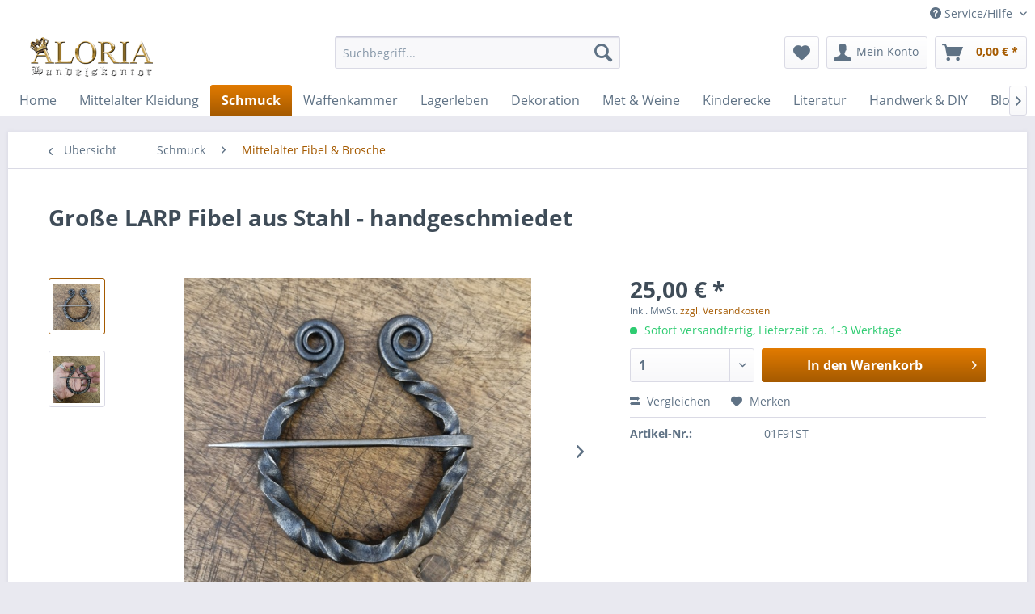

--- FILE ---
content_type: text/html; charset=UTF-8
request_url: https://aloria.de/schmuck/mittelalter-fibel-brosche/grosse-larp-fibel-aus-stahl-handgeschmiedet
body_size: 12062
content:
<!DOCTYPE html> <html class="no-js" lang="de" itemscope="itemscope" itemtype="https://schema.org/WebPage"> <head> <meta charset="utf-8"> <meta name="author" content="" /> <meta name="robots" content="index,follow" /> <meta name="revisit-after" content="15 days" /> <meta name="keywords" content="" /> <meta name="description" content="Große LARP Fibel aus Stahl - handgeschmiedet jetzt bestellen! &gt;Top-Qualität &gt; über 10 Jahre Erfahrung im Mittelalter &amp; kompetente Beratung" /> <meta property="og:type" content="website" /> <meta property="og:site_name" content="Aloria" /> <meta property="og:title" content="Aloria" /> <meta property="og:description" content="Große LARP Fibel aus Stahl - handgeschmiedet jetzt bestellen! &gt;Top-Qualität &gt; über 10 Jahre Erfahrung im Mittelalter &amp; kompetente Beratung" /> <meta property="og:image" content="https://aloria.de/media/image/92/g0/2d/logo-shop-test1.png" /> <meta name="twitter:card" content="website" /> <meta name="twitter:site" content="Aloria" /> <meta name="twitter:title" content="Aloria" /> <meta name="twitter:description" content="Große LARP Fibel aus Stahl - handgeschmiedet jetzt bestellen! &gt;Top-Qualität &gt; über 10 Jahre Erfahrung im Mittelalter &amp; kompetente Beratung" /> <meta name="twitter:image" content="https://aloria.de/media/image/92/g0/2d/logo-shop-test1.png" /> <meta itemprop="copyrightHolder" content="Aloria" /> <meta itemprop="copyrightYear" content="2014" /> <meta itemprop="isFamilyFriendly" content="True" /> <meta itemprop="image" content="https://aloria.de/media/image/92/g0/2d/logo-shop-test1.png" /> <meta name="viewport" content="width=device-width, initial-scale=1.0"> <meta name="mobile-web-app-capable" content="yes"> <meta name="apple-mobile-web-app-title" content="Aloria"> <meta name="apple-mobile-web-app-capable" content="yes"> <meta name="apple-mobile-web-app-status-bar-style" content="default"> <link rel="apple-touch-icon-precomposed" href="https://aloria.de/media/image/57/86/3a/logo_a.jpg"> <link rel="shortcut icon" href="https://aloria.de/media/unknown/3e/a3/2c/favicono7qxUFHxVfMRt.ico"> <meta name="msapplication-navbutton-color" content="#A55A00" /> <meta name="application-name" content="Aloria" /> <meta name="msapplication-starturl" content="https://aloria.de/" /> <meta name="msapplication-window" content="width=1024;height=768" /> <meta name="msapplication-TileImage" content="https://aloria.de/media/image/ab/eb/21/logo_a.png"> <meta name="msapplication-TileColor" content="#A55A00"> <meta name="theme-color" content="#A55A00" /> <title itemprop="name"> Große LARP Fibel aus Stahl - handgeschmiedet</title> <link href="/web/cache/1736425594_2c02dc309db36a1b651ea9139a320e20.css" media="all" rel="stylesheet" type="text/css" /> </head> <body class="is--ctl-detail is--act-index" > <div class="page-wrap"> <noscript class="noscript-main"> <div class="alert is--warning"> <div class="alert--icon"> <i class="icon--element icon--warning"></i> </div> <div class="alert--content"> Um Aloria in vollem Umfang nutzen zu k&ouml;nnen, empfehlen wir Ihnen Javascript in Ihrem Browser zu aktiveren. </div> </div> </noscript> <header class="header-main"> <div class="top-bar"> <div class="container block-group"> <nav class="top-bar--navigation block" role="menubar">   <div class="navigation--entry entry--compare is--hidden" role="menuitem" aria-haspopup="true" data-drop-down-menu="true">   </div> <div class="navigation--entry entry--service has--drop-down" role="menuitem" aria-haspopup="true" data-drop-down-menu="true"> <i class="icon--service"></i> Service/Hilfe <ul class="service--list is--rounded" role="menu"> <li class="service--entry" role="menuitem"> <a class="service--link" href="https://aloria.de/handschuhgroesse-richtig-und-einfach-messen" title="Handschuhgröße richtig und einfach messen" > Handschuhgröße richtig und einfach messen </a> </li> <li class="service--entry" role="menuitem"> <a class="service--link" href="https://aloria.de/versand-und-zahlungsbedingungen" title="Versand und Zahlungsbedingungen" > Versand und Zahlungsbedingungen </a> </li> <li class="service--entry" role="menuitem"> <a class="service--link" href="https://aloria.de/widerrufsrecht" title="Widerrufsrecht" > Widerrufsrecht </a> </li> <li class="service--entry" role="menuitem"> <a class="service--link" href="https://aloria.de/datenschutz" title="Datenschutz" > Datenschutz </a> </li> <li class="service--entry" role="menuitem"> <a class="service--link" href="https://aloria.de/agb" title="AGB" > AGB </a> </li> </ul> </div> </nav> </div> </div> <div class="container header--navigation"> <div class="logo-main block-group" role="banner"> <div class="logo--shop block"> <a class="logo--link" href="https://aloria.de/" title="Aloria - zur Startseite wechseln"> <picture> <source srcset="https://aloria.de/media/image/92/g0/2d/logo-shop-test1.png" media="(min-width: 78.75em)"> <source srcset="https://aloria.de/media/image/92/g0/2d/logo-shop-test1.png" media="(min-width: 64em)"> <source srcset="https://aloria.de/media/image/92/g0/2d/logo-shop-test1.png" media="(min-width: 48em)"> <img srcset="https://aloria.de/media/image/92/g0/2d/logo-shop-test1.png" alt="Aloria - zur Startseite wechseln" /> </picture> </a> </div> </div> <nav class="shop--navigation block-group"> <ul class="navigation--list block-group" role="menubar"> <li class="navigation--entry entry--menu-left" role="menuitem"> <a class="entry--link entry--trigger btn is--icon-left" href="#offcanvas--left" data-offcanvas="true" data-offCanvasSelector=".sidebar-main" aria-label="Menü"> <i class="icon--menu"></i> Menü </a> </li> <li class="navigation--entry entry--search" role="menuitem" data-search="true" aria-haspopup="true" data-minLength="3"> <a class="btn entry--link entry--trigger" href="#show-hide--search" title="Suche anzeigen / schließen" aria-label="Suche anzeigen / schließen"> <i class="icon--search"></i> <span class="search--display">Suchen</span> </a> <form action="/search" method="get" class="main-search--form"> <input type="search" name="sSearch" aria-label="Suchbegriff..." class="main-search--field" autocomplete="off" autocapitalize="off" placeholder="Suchbegriff..." maxlength="30" /> <button type="submit" class="main-search--button" aria-label="Suchen"> <i class="icon--search"></i> <span class="main-search--text">Suchen</span> </button> <div class="form--ajax-loader">&nbsp;</div> </form> <div class="main-search--results"></div> </li>  <li class="navigation--entry entry--notepad" role="menuitem"> <a href="https://aloria.de/note" title="Merkzettel" aria-label="Merkzettel" class="btn"> <i class="icon--heart"></i> </a> </li> <li class="navigation--entry entry--account" role="menuitem" data-offcanvas="true" data-offCanvasSelector=".account--dropdown-navigation"> <a href="https://aloria.de/account" title="Mein Konto" aria-label="Mein Konto" class="btn is--icon-left entry--link account--link"> <i class="icon--account"></i> <span class="account--display"> Mein Konto </span> </a> </li> <li class="navigation--entry entry--cart" role="menuitem"> <a class="btn is--icon-left cart--link" href="https://aloria.de/checkout/cart" title="Warenkorb" aria-label="Warenkorb"> <span class="cart--display"> Warenkorb </span> <span class="badge is--primary is--minimal cart--quantity is--hidden">0</span> <i class="icon--basket"></i> <span class="cart--amount"> 0,00&nbsp;&euro; * </span> </a> <div class="ajax-loader">&nbsp;</div> </li>  </ul> </nav> <div class="container--ajax-cart" data-collapse-cart="true" data-displayMode="offcanvas"></div> </div> </header> <nav class="navigation-main"> <div class="container" data-menu-scroller="true" data-listSelector=".navigation--list.container" data-viewPortSelector=".navigation--list-wrapper"> <div class="navigation--list-wrapper"> <ul class="navigation--list container" role="menubar" itemscope="itemscope" itemtype="https://schema.org/SiteNavigationElement"> <li class="navigation--entry is--home" role="menuitem"><a class="navigation--link is--first" href="https://aloria.de/" title="Home" aria-label="Home" itemprop="url"><span itemprop="name">Home</span></a></li><li class="navigation--entry" role="menuitem"><a class="navigation--link" href="https://aloria.de/mittelalter-kleidung/" title="Mittelalter Kleidung" aria-label="Mittelalter Kleidung" itemprop="url"><span itemprop="name">Mittelalter Kleidung</span></a></li><li class="navigation--entry is--active" role="menuitem"><a class="navigation--link is--active" href="https://aloria.de/schmuck/" title="Schmuck" aria-label="Schmuck" itemprop="url"><span itemprop="name">Schmuck</span></a></li><li class="navigation--entry" role="menuitem"><a class="navigation--link" href="https://aloria.de/waffenkammer/" title="Waffenkammer" aria-label="Waffenkammer" itemprop="url"><span itemprop="name">Waffenkammer</span></a></li><li class="navigation--entry" role="menuitem"><a class="navigation--link" href="https://aloria.de/lagerleben/" title="Lagerleben" aria-label="Lagerleben" itemprop="url"><span itemprop="name">Lagerleben</span></a></li><li class="navigation--entry" role="menuitem"><a class="navigation--link" href="https://aloria.de/dekoration/" title="Dekoration" aria-label="Dekoration" itemprop="url"><span itemprop="name">Dekoration</span></a></li><li class="navigation--entry" role="menuitem"><a class="navigation--link" href="https://aloria.de/met-weine/" title="Met & Weine" aria-label="Met & Weine" itemprop="url"><span itemprop="name">Met & Weine</span></a></li><li class="navigation--entry" role="menuitem"><a class="navigation--link" href="https://aloria.de/kinderecke/" title="Kinderecke" aria-label="Kinderecke" itemprop="url"><span itemprop="name">Kinderecke</span></a></li><li class="navigation--entry" role="menuitem"><a class="navigation--link" href="https://aloria.de/literatur/" title="Literatur" aria-label="Literatur" itemprop="url"><span itemprop="name">Literatur</span></a></li><li class="navigation--entry" role="menuitem"><a class="navigation--link" href="https://aloria.de/handwerk-diy/" title="Handwerk & DIY" aria-label="Handwerk & DIY" itemprop="url"><span itemprop="name">Handwerk & DIY</span></a></li><li class="navigation--entry" role="menuitem"><a class="navigation--link" href="https://aloria.de/blog/" title="Blog" aria-label="Blog" itemprop="url"><span itemprop="name">Blog</span></a></li> </ul> </div> </div> </nav> <section class="content-main container block-group"> <nav class="content--breadcrumb block"> <a class="breadcrumb--button breadcrumb--link" href="https://aloria.de/schmuck/mittelalter-fibel-brosche/" title="Übersicht"> <i class="icon--arrow-left"></i> <span class="breadcrumb--title">Übersicht</span> </a> <ul class="breadcrumb--list" role="menu" itemscope itemtype="https://schema.org/BreadcrumbList"> <li role="menuitem" class="breadcrumb--entry" itemprop="itemListElement" itemscope itemtype="https://schema.org/ListItem"> <a class="breadcrumb--link" href="https://aloria.de/schmuck/" title="Schmuck" itemprop="item"> <link itemprop="url" href="https://aloria.de/schmuck/" /> <span class="breadcrumb--title" itemprop="name">Schmuck</span> </a> <meta itemprop="position" content="0" /> </li> <li role="none" class="breadcrumb--separator"> <i class="icon--arrow-right"></i> </li> <li role="menuitem" class="breadcrumb--entry is--active" itemprop="itemListElement" itemscope itemtype="https://schema.org/ListItem"> <a class="breadcrumb--link" href="https://aloria.de/schmuck/mittelalter-fibel-brosche/" title="Mittelalter Fibel &amp; Brosche" itemprop="item"> <link itemprop="url" href="https://aloria.de/schmuck/mittelalter-fibel-brosche/" /> <span class="breadcrumb--title" itemprop="name">Mittelalter Fibel & Brosche</span> </a> <meta itemprop="position" content="1" /> </li> </ul> </nav> <nav class="product--navigation"> <a href="#" class="navigation--link link--prev"> <div class="link--prev-button"> <span class="link--prev-inner">Zurück</span> </div> <div class="image--wrapper"> <div class="image--container"></div> </div> </a> <a href="#" class="navigation--link link--next"> <div class="link--next-button"> <span class="link--next-inner">Vor</span> </div> <div class="image--wrapper"> <div class="image--container"></div> </div> </a> </nav> <div class="content-main--inner"> <aside class="sidebar-main off-canvas"> <div class="navigation--smartphone"> <ul class="navigation--list "> <li class="navigation--entry entry--close-off-canvas"> <a href="#close-categories-menu" title="Menü schließen" class="navigation--link"> Menü schließen <i class="icon--arrow-right"></i> </a> </li> </ul> <div class="mobile--switches">   </div> </div> <div class="sidebar--categories-wrapper" data-subcategory-nav="true" data-mainCategoryId="273" data-categoryId="564" data-fetchUrl="/widgets/listing/getCategory/categoryId/564"> <div class="categories--headline navigation--headline"> Kategorien </div> <div class="sidebar--categories-navigation"> <ul class="sidebar--navigation categories--navigation navigation--list is--drop-down is--level0 is--rounded" role="menu"> <li class="navigation--entry has--sub-children" role="menuitem"> <a class="navigation--link link--go-forward" href="https://aloria.de/mittelalter-kleidung/" data-categoryId="378" data-fetchUrl="/widgets/listing/getCategory/categoryId/378" title="Mittelalter Kleidung" > Mittelalter Kleidung <span class="is--icon-right"> <i class="icon--arrow-right"></i> </span> </a> </li> <li class="navigation--entry is--active has--sub-categories has--sub-children" role="menuitem"> <a class="navigation--link is--active has--sub-categories link--go-forward" href="https://aloria.de/schmuck/" data-categoryId="275" data-fetchUrl="/widgets/listing/getCategory/categoryId/275" title="Schmuck" > Schmuck <span class="is--icon-right"> <i class="icon--arrow-right"></i> </span> </a> <ul class="sidebar--navigation categories--navigation navigation--list is--level1 is--rounded" role="menu"> <li class="navigation--entry" role="menuitem"> <a class="navigation--link" href="https://aloria.de/schmuck/mittelalter-larp-armschmuck/" data-categoryId="561" data-fetchUrl="/widgets/listing/getCategory/categoryId/561" title="Mittelalter &amp; LARP Armschmuck" > Mittelalter & LARP Armschmuck </a> </li> <li class="navigation--entry" role="menuitem"> <a class="navigation--link" href="https://aloria.de/schmuck/wikinger-kette/" data-categoryId="562" data-fetchUrl="/widgets/listing/getCategory/categoryId/562" title="Wikinger Kette" > Wikinger Kette </a> </li> <li class="navigation--entry" role="menuitem"> <a class="navigation--link" href="https://aloria.de/schmuck/wikinger-armreif/" data-categoryId="563" data-fetchUrl="/widgets/listing/getCategory/categoryId/563" title="Wikinger Armreif" > Wikinger Armreif </a> </li> <li class="navigation--entry" role="menuitem"> <a class="navigation--link" href="https://aloria.de/schmuck/thors-hammer/" data-categoryId="559" data-fetchUrl="/widgets/listing/getCategory/categoryId/559" title="Thors Hammer" > Thors Hammer </a> </li> <li class="navigation--entry" role="menuitem"> <a class="navigation--link" href="https://aloria.de/schmuck/wikinger-glas-schmuckperlen/" data-categoryId="560" data-fetchUrl="/widgets/listing/getCategory/categoryId/560" title="Wikinger Glas &amp; Schmuckperlen" > Wikinger Glas & Schmuckperlen </a> </li> <li class="navigation--entry" role="menuitem"> <a class="navigation--link" href="https://aloria.de/schmuck/amulett-anhaenger/" data-categoryId="567" data-fetchUrl="/widgets/listing/getCategory/categoryId/567" title="Amulett &amp; Anhänger " > Amulett & Anhänger </a> </li> <li class="navigation--entry is--active" role="menuitem"> <a class="navigation--link is--active" href="https://aloria.de/schmuck/mittelalter-fibel-brosche/" data-categoryId="564" data-fetchUrl="/widgets/listing/getCategory/categoryId/564" title="Mittelalter Fibel &amp; Brosche" > Mittelalter Fibel & Brosche </a> </li> <li class="navigation--entry" role="menuitem"> <a class="navigation--link" href="https://aloria.de/schmuck/mittelalter-ring/" data-categoryId="580" data-fetchUrl="/widgets/listing/getCategory/categoryId/580" title="Mittelalter Ring" > Mittelalter Ring </a> </li> <li class="navigation--entry" role="menuitem"> <a class="navigation--link" href="https://aloria.de/schmuck/tiara-kopfschmuck/" data-categoryId="566" data-fetchUrl="/widgets/listing/getCategory/categoryId/566" title="Tiara &amp; Kopfschmuck" > Tiara & Kopfschmuck </a> </li> <li class="navigation--entry" role="menuitem"> <a class="navigation--link" href="https://aloria.de/schmuck/mittelalter-ohrschmuck/" data-categoryId="568" data-fetchUrl="/widgets/listing/getCategory/categoryId/568" title="Mittelalter Ohrschmuck" > Mittelalter Ohrschmuck </a> </li> <li class="navigation--entry" role="menuitem"> <a class="navigation--link" href="https://aloria.de/schmuck/ritterschmuck/" data-categoryId="570" data-fetchUrl="/widgets/listing/getCategory/categoryId/570" title="Ritterschmuck" > Ritterschmuck </a> </li> <li class="navigation--entry" role="menuitem"> <a class="navigation--link" href="https://aloria.de/schmuck/mittelalter-schmuck-zubehoer/" data-categoryId="569" data-fetchUrl="/widgets/listing/getCategory/categoryId/569" title="Mittelalter Schmuck Zubehör " > Mittelalter Schmuck Zubehör </a> </li> </ul> </li> <li class="navigation--entry has--sub-children" role="menuitem"> <a class="navigation--link link--go-forward" href="https://aloria.de/waffenkammer/" data-categoryId="276" data-fetchUrl="/widgets/listing/getCategory/categoryId/276" title="Waffenkammer" > Waffenkammer <span class="is--icon-right"> <i class="icon--arrow-right"></i> </span> </a> </li> <li class="navigation--entry has--sub-children" role="menuitem"> <a class="navigation--link link--go-forward" href="https://aloria.de/lagerleben/" data-categoryId="277" data-fetchUrl="/widgets/listing/getCategory/categoryId/277" title="Lagerleben" > Lagerleben <span class="is--icon-right"> <i class="icon--arrow-right"></i> </span> </a> </li> <li class="navigation--entry has--sub-children" role="menuitem"> <a class="navigation--link link--go-forward" href="https://aloria.de/dekoration/" data-categoryId="362" data-fetchUrl="/widgets/listing/getCategory/categoryId/362" title="Dekoration" > Dekoration <span class="is--icon-right"> <i class="icon--arrow-right"></i> </span> </a> </li> <li class="navigation--entry has--sub-children" role="menuitem"> <a class="navigation--link link--go-forward" href="https://aloria.de/met-weine/" data-categoryId="278" data-fetchUrl="/widgets/listing/getCategory/categoryId/278" title="Met &amp; Weine" > Met & Weine <span class="is--icon-right"> <i class="icon--arrow-right"></i> </span> </a> </li> <li class="navigation--entry has--sub-children" role="menuitem"> <a class="navigation--link link--go-forward" href="https://aloria.de/kinderecke/" data-categoryId="426" data-fetchUrl="/widgets/listing/getCategory/categoryId/426" title="Kinderecke" > Kinderecke <span class="is--icon-right"> <i class="icon--arrow-right"></i> </span> </a> </li> <li class="navigation--entry has--sub-children" role="menuitem"> <a class="navigation--link link--go-forward" href="https://aloria.de/literatur/" data-categoryId="279" data-fetchUrl="/widgets/listing/getCategory/categoryId/279" title="Literatur" > Literatur <span class="is--icon-right"> <i class="icon--arrow-right"></i> </span> </a> </li> <li class="navigation--entry has--sub-children" role="menuitem"> <a class="navigation--link link--go-forward" href="https://aloria.de/handwerk-diy/" data-categoryId="536" data-fetchUrl="/widgets/listing/getCategory/categoryId/536" title="Handwerk &amp; DIY" > Handwerk & DIY <span class="is--icon-right"> <i class="icon--arrow-right"></i> </span> </a> </li> <li class="navigation--entry" role="menuitem"> <a class="navigation--link" href="https://aloria.de/blog/" data-categoryId="280" data-fetchUrl="/widgets/listing/getCategory/categoryId/280" title="Blog" > Blog </a> </li> </ul> </div> <div class="shop-sites--container is--rounded"> <div class="shop-sites--headline navigation--headline"> Informationen </div> <ul class="shop-sites--navigation sidebar--navigation navigation--list is--drop-down is--level0" role="menu"> <li class="navigation--entry" role="menuitem"> <a class="navigation--link" href="https://aloria.de/handschuhgroesse-richtig-und-einfach-messen" title="Handschuhgröße richtig und einfach messen" data-categoryId="51" data-fetchUrl="/widgets/listing/getCustomPage/pageId/51" > Handschuhgröße richtig und einfach messen </a> </li> <li class="navigation--entry" role="menuitem"> <a class="navigation--link" href="https://aloria.de/versand-und-zahlungsbedingungen" title="Versand und Zahlungsbedingungen" data-categoryId="6" data-fetchUrl="/widgets/listing/getCustomPage/pageId/6" > Versand und Zahlungsbedingungen </a> </li> <li class="navigation--entry" role="menuitem"> <a class="navigation--link" href="https://aloria.de/widerrufsrecht" title="Widerrufsrecht" data-categoryId="8" data-fetchUrl="/widgets/listing/getCustomPage/pageId/8" > Widerrufsrecht </a> </li> <li class="navigation--entry" role="menuitem"> <a class="navigation--link" href="https://aloria.de/datenschutz" title="Datenschutz" data-categoryId="7" data-fetchUrl="/widgets/listing/getCustomPage/pageId/7" > Datenschutz </a> </li> <li class="navigation--entry" role="menuitem"> <a class="navigation--link" href="https://aloria.de/agb" title="AGB" data-categoryId="4" data-fetchUrl="/widgets/listing/getCustomPage/pageId/4" > AGB </a> </li> </ul> </div> </div> </aside> <div class="content--wrapper"> <div class="content product--details" itemscope itemtype="https://schema.org/Product" data-product-navigation="/widgets/listing/productNavigation" data-category-id="564" data-main-ordernumber="01F91ST" data-ajax-wishlist="true" data-compare-ajax="true" data-ajax-variants-container="true"> <header class="product--header"> <div class="product--info"> <h1 class="product--title" itemprop="name"> Große LARP Fibel aus Stahl - handgeschmiedet </h1> <meta itemprop="image" content="https://aloria.de/media/image/82/94/55/Grosse-LARP-Fibel-Stahl-handgeschmiedet-Gr-ssenverh-ltnis.jpg"/> <meta itemprop="gtin13" content="2024051500011"/> </div> </header> <div class="product--detail-upper block-group"> <div class="product--image-container image-slider product--image-zoom" data-image-slider="true" data-image-gallery="true" data-maxZoom="0" data-thumbnails=".image--thumbnails" > <div class="image--thumbnails image-slider--thumbnails"> <div class="image-slider--thumbnails-slide"> <a href="https://aloria.de/media/image/76/6d/35/Grosse-LARP-Fibel-Stahl-handgeschmiedet-ALORIA.jpg" title="Vorschau: Große LARP Fibel aus Stahl - handgeschmiedet" class="thumbnail--link is--active"> <img srcset="https://aloria.de/media/image/20/c0/7d/Grosse-LARP-Fibel-Stahl-handgeschmiedet-ALORIA_200x200.jpg" alt="Vorschau: Große LARP Fibel aus Stahl - handgeschmiedet" title="Vorschau: Große LARP Fibel aus Stahl - handgeschmiedet" class="thumbnail--image" /> </a> <a href="https://aloria.de/media/image/82/94/55/Grosse-LARP-Fibel-Stahl-handgeschmiedet-Gr-ssenverh-ltnis.jpg" title="Vorschau: Große LARP Fibel aus Stahl - handgeschmiedet" class="thumbnail--link"> <img srcset="https://aloria.de/media/image/f1/2d/c2/Grosse-LARP-Fibel-Stahl-handgeschmiedet-Gr-ssenverh-ltnis_200x200.jpg" alt="Vorschau: Große LARP Fibel aus Stahl - handgeschmiedet" title="Vorschau: Große LARP Fibel aus Stahl - handgeschmiedet" class="thumbnail--image" /> </a> </div> </div> <div class="image-slider--container"> <div class="image-slider--slide"> <div class="image--box image-slider--item"> <span class="image--element" data-img-large="https://aloria.de/media/image/82/e5/66/Grosse-LARP-Fibel-Stahl-handgeschmiedet-ALORIA_1280x1280.jpg" data-img-small="https://aloria.de/media/image/20/c0/7d/Grosse-LARP-Fibel-Stahl-handgeschmiedet-ALORIA_200x200.jpg" data-img-original="https://aloria.de/media/image/76/6d/35/Grosse-LARP-Fibel-Stahl-handgeschmiedet-ALORIA.jpg" data-alt="Große LARP Fibel aus Stahl - handgeschmiedet"> <span class="image--media"> <img srcset="https://aloria.de/media/image/1f/71/31/Grosse-LARP-Fibel-Stahl-handgeschmiedet-ALORIA_600x600.jpg" src="https://aloria.de/media/image/1f/71/31/Grosse-LARP-Fibel-Stahl-handgeschmiedet-ALORIA_600x600.jpg" alt="Große LARP Fibel aus Stahl - handgeschmiedet" itemprop="image" /> </span> </span> </div> <div class="image--box image-slider--item"> <span class="image--element" data-img-large="https://aloria.de/media/image/cc/05/01/Grosse-LARP-Fibel-Stahl-handgeschmiedet-Gr-ssenverh-ltnis_1280x1280.jpg" data-img-small="https://aloria.de/media/image/f1/2d/c2/Grosse-LARP-Fibel-Stahl-handgeschmiedet-Gr-ssenverh-ltnis_200x200.jpg" data-img-original="https://aloria.de/media/image/82/94/55/Grosse-LARP-Fibel-Stahl-handgeschmiedet-Gr-ssenverh-ltnis.jpg" data-alt="Große LARP Fibel aus Stahl - handgeschmiedet"> <span class="image--media"> <img srcset="https://aloria.de/media/image/b1/68/89/Grosse-LARP-Fibel-Stahl-handgeschmiedet-Gr-ssenverh-ltnis_600x600.jpg" alt="Große LARP Fibel aus Stahl - handgeschmiedet" itemprop="image" /> </span> </span> </div> </div> </div> <div class="image--dots image-slider--dots panel--dot-nav"> <a href="#" class="dot--link">&nbsp;</a> <a href="#" class="dot--link">&nbsp;</a> </div> </div> <div class="product--buybox block"> <div class="is--hidden" itemprop="brand" itemtype="https://schema.org/Brand" itemscope> <meta itemprop="name" content="_" /> </div> <meta itemprop="weight" content="0.05 kg"/> <div itemprop="offers" itemscope itemtype="https://schema.org/Offer" class="buybox--inner"> <meta itemprop="priceCurrency" content="EUR"/> <span itemprop="priceSpecification" itemscope itemtype="https://schema.org/PriceSpecification"> <meta itemprop="valueAddedTaxIncluded" content="true"/> </span> <meta itemprop="url" content="https://aloria.de/schmuck/mittelalter-fibel-brosche/grosse-larp-fibel-aus-stahl-handgeschmiedet"/> <div class="product--price price--default"> <span class="price--content content--default"> <meta itemprop="price" content="25.00"> 25,00&nbsp;&euro; * </span> </div> <p class="product--tax" data-content="" data-modalbox="true" data-targetSelector="a" data-mode="ajax"> inkl. MwSt. <a title="Versandkosten" href="https://aloria.de/versand-und-zahlungsbedingungen" style="text-decoration:underline">zzgl. Versandkosten</a> </p> <div class="product--delivery"> <link itemprop="availability" href="https://schema.org/InStock" /> <p class="delivery--information"> <span class="delivery--text delivery--text-available"> <i class="delivery--status-icon delivery--status-available"></i> Sofort versandfertig, Lieferzeit ca. 1-3 Werktage </span> </p> </div> <div class="product--configurator"> </div> <form name="sAddToBasket" method="post" action="https://aloria.de/checkout/addArticle" class="buybox--form" data-add-article="true" data-eventName="submit" data-showModal="false" data-addArticleUrl="https://aloria.de/checkout/ajaxAddArticleCart"> <input type="hidden" name="sActionIdentifier" value=""/> <input type="hidden" name="sAddAccessories" id="sAddAccessories" value=""/> <input type="hidden" name="sAdd" value="01F91ST"/> <div class="buybox--button-container block-group"> <div class="buybox--quantity block"> <div class="select-field"> <select id="sQuantity" name="sQuantity" class="quantity--select"> <option value="1">1</option> <option value="2">2</option> <option value="3">3</option> <option value="4">4</option> </select> </div> </div> <button class="buybox--button block btn is--primary is--icon-right is--center is--large" name="In den Warenkorb"> <span class="buy-btn--cart-add">In den</span> <span class="buy-btn--cart-text">Warenkorb</span> <i class="icon--arrow-right"></i> </button> </div> </form> <nav class="product--actions"> <form action="https://aloria.de/compare/add_article/articleID/19041" method="post" class="action--form"> <button type="submit" data-product-compare-add="true" title="Vergleichen" class="action--link action--compare"> <i class="icon--compare"></i> Vergleichen </button> </form> <form action="https://aloria.de/note/add/ordernumber/01F91ST" method="post" class="action--form"> <button type="submit" class="action--link link--notepad" title="Auf den Merkzettel" data-ajaxUrl="https://aloria.de/note/ajaxAdd/ordernumber/01F91ST" data-text="Gemerkt"> <i class="icon--heart"></i> <span class="action--text">Merken</span> </button> </form> </nav> </div> <ul class="product--base-info list--unstyled"> <li class="base-info--entry entry--sku"> <strong class="entry--label"> Artikel-Nr.: </strong> <meta itemprop="productID" content="87130"/> <span class="entry--content" itemprop="sku"> 01F91ST </span> </li> </ul> </div> </div> <div class="tab-menu--product"> <div class="tab--navigation"> <a href="#" class="tab--link" title="Beschreibung" data-tabName="description">Beschreibung</a> <a href="#" title="Hersteller" class="tab--link is--supplier-tab-link"> Hersteller </a> </div> <div class="tab--container-list"> <div class="tab--container"> <div class="tab--header"> <a href="#" class="tab--title" title="Beschreibung">Beschreibung</a> </div> <div class="tab--preview"> Dieses gro&szlig;e&nbsp;tordierte LARP Fibel aus Stahl&nbsp; wurde&nbsp;aus&nbsp;robusten...<a href="#" class="tab--link" title=" mehr"> mehr</a> </div> <div class="tab--content"> <div class="buttons--off-canvas"> <a href="#" title="Menü schließen" class="close--off-canvas"> <i class="icon--arrow-left"></i> Menü schließen </a> </div> <div class="content--description"> <div class="content--title"> Produktinformationen "Große LARP Fibel aus Stahl - handgeschmiedet" </div> <div class="product--description" itemprop="description"> <p><span style="font-family: Arial; font-size: 18pt;">Dieses gro&szlig;e&nbsp;tordierte <strong>LARP Fibel </strong>aus <strong>Stahl&nbsp;</strong>wurde&nbsp;aus&nbsp;robusten Stahl handgeschmiedet.&nbsp;</span><font face="Arial"><font size="5">Fibel wie diese existieren schon seit der Bronzezeit und sind damit der &auml;lteste Verschluss f&uuml;r Gewandungen. Sie besitzen&nbsp;eine klassische runde&nbsp;Form&nbsp;mit eingerollte Enden und</font></font><font size="5"><font face="Arial">&nbsp;eignet sie sich auch f&uuml;r schwere Stoffe, wie Wolle oder dickes Leinen. <span style="font-family: Arial; font-size: 18pt;">Damit&nbsp;ist sie&nbsp;ein idealer&nbsp;<strong>Verschlu&szlig;</strong>&nbsp;f&uuml;r die <strong>&Uuml;berg<strong>ewa</strong>ndung </strong>vieler LARP Charaktere. Die gro&szlig;e&nbsp;LARP Fibel aus Stahl&nbsp;ist&nbsp;perfekt f&uuml;r&nbsp;den <strong>Mittelaltermarkt</strong>, <strong>Cosplay</strong>&nbsp;und <strong>LARP</strong>.<br /> <br /> Material:&nbsp;Stahl<br /> <br /> Ma&szlig;e: ca.&nbsp;8 cm Durchmesser<br /> <br /> Gewicht: ca. 110 g!</span></font></font></p> <p>&nbsp;</p> </div> </div> </div> </div> <div class="tab--container" data-tab-id="supplier"> <div class="tab--header"> <a href="#" class="tab--title" title="Hersteller"> Hersteller </a> </div> <div class="tab--preview"> <a href="#" class="tab--link" title="mehr"> mehr </a> </div> <div class="tab--content supplier--tab-content content--supplier"> <div class="buttons--off-canvas"> <a href="#" title="_" class="close--off-canvas"> <i class="icon--arrow-left"></i> Menü schließen </a> </div> <div class="supplier-tab-content--description"> <div class="content--title"> Hersteller "_" </div> <div class="supplier--description"> <p>Verantwortlicher:</p> <p>ALORIA UG</p> <p>Otto von Guericke Straße 104 39104 Magdeburg</p> <p>info[at]aloria.de</p> </div> </div> </div> </div> </div> </div> <div class="tab-menu--cross-selling"> <div class="tab--navigation"> <a href="#content--related-products" title="Empfehlung" class="tab--link"> Empfehlung <span class="product--rating-count-wrapper"> <span class="product--rating-count">4</span> </span> </a> <a href="#content--similar-products" title="Ähnliche Artikel" class="tab--link">Ähnliche Artikel</a> <a href="#content--also-bought" title="Kunden kauften auch" class="tab--link">Kunden kauften auch</a> <a href="#content--customer-viewed" title="Kunden haben sich ebenfalls angesehen" class="tab--link">Kunden haben sich ebenfalls angesehen</a> </div> <div class="tab--container-list"> <div class="tab--container" data-tab-id="related"> <div class="tab--header"> <a href="#" class="tab--title" title="Empfehlung"> Empfehlung <span class="product--rating-count-wrapper"> <span class="product--rating-count">4</span> </span> </a> </div> <div class="tab--content content--related"> <div class="related--content"> <div class="product-slider " data-initOnEvent="onShowContent-related" data-product-slider="true"> <div class="product-slider--container"> <div class="product-slider--item"> <div class="product--box box--slider" data-page-index="" data-ordernumber="85FKNOST" data-category-id="564"> <div class="box--content is--rounded"> <div class="product--badges"> </div> <div class="product--info"> <a href="https://aloria.de/schmuck/mittelalter-fibel-brosche/wikinger-knotenfibel-aus-stahl-handgeschmiedet" title="Wikinger Knotenfibel aus Stahl - handgeschmiedet" class="product--image" > <span class="image--element"> <span class="image--media"> <img srcset="https://aloria.de/media/image/65/9a/a0/Wikinger-Knotenfibel-Stahl-handgeschmiedet-ALORIA_200x200.jpg" alt="Wikinger Knotenfibel aus Stahl - handgeschmiedet" data-extension="jpg" title="Wikinger Knotenfibel aus Stahl - handgeschmiedet" /> </span> </span> </a> <a href="https://aloria.de/schmuck/mittelalter-fibel-brosche/wikinger-knotenfibel-aus-stahl-handgeschmiedet" class="product--title" title="Wikinger Knotenfibel aus Stahl - handgeschmiedet"> Wikinger Knotenfibel aus Stahl - handgeschmiedet </a> <div class="product--price-info"> <div class="price--unit" title="Inhalt"> </div> <div class="product--price"> <span class="price--default is--nowrap"> 25,00&nbsp;&euro; * </span> </div> </div> </div> </div> </div> </div> <div class="product-slider--item"> <div class="product--box box--slider" data-page-index="" data-ordernumber="86F12ST" data-category-id="564"> <div class="box--content is--rounded"> <div class="product--badges"> </div> <div class="product--info"> <a href="https://aloria.de/schmuck/mittelalter-fibel-brosche/massive-hufeisenfibel-aus-stahl-handgeschmiedet" title="Massive Hufeisenfibel aus Stahl - handgeschmiedet" class="product--image" > <span class="image--element"> <span class="image--media"> <img srcset="https://aloria.de/media/image/0c/b4/da/Massive-Mittelalter-LARP-Ringfibel-handgeschmiedet-tordiert-ALORIA-jpg_200x200.jpg" alt="Massive Hufeisenfibel aus Stahl - handgeschmiedet" data-extension="jpg" title="Massive Hufeisenfibel aus Stahl - handgeschmiedet" /> </span> </span> </a> <a href="https://aloria.de/schmuck/mittelalter-fibel-brosche/massive-hufeisenfibel-aus-stahl-handgeschmiedet" class="product--title" title="Massive Hufeisenfibel aus Stahl - handgeschmiedet"> Massive Hufeisenfibel aus Stahl - handgeschmiedet </a> <div class="product--price-info"> <div class="price--unit" title="Inhalt"> </div> <div class="product--price"> <span class="price--default is--nowrap"> 18,00&nbsp;&euro; * </span> </div> </div> </div> </div> </div> </div> <div class="product-slider--item"> <div class="product--box box--slider" data-page-index="" data-ordernumber="62F37B" data-category-id="564"> <div class="box--content is--rounded"> <div class="product--badges"> </div> <div class="product--info"> <a href="https://aloria.de/schmuck/mittelalter-fibel-brosche/grosse-mittelalter-fibel-aus-bronze-tordiert" title="Große Mittelalter Fibel aus Bronze - tordiert" class="product--image" > <span class="image--element"> <span class="image--media"> <img srcset="https://aloria.de/media/image/92/84/fb/Grosse-Mittelalter-Fibel-Bronze-tordiert-ALORIA-jpg_200x200.jpg" alt="Große Mittelalter Fibel aus Bronze - tordiert" data-extension="jpg" title="Große Mittelalter Fibel aus Bronze - tordiert" /> </span> </span> </a> <a href="https://aloria.de/schmuck/mittelalter-fibel-brosche/grosse-mittelalter-fibel-aus-bronze-tordiert" class="product--title" title="Große Mittelalter Fibel aus Bronze - tordiert"> Große Mittelalter Fibel aus Bronze - tordiert </a> <div class="product--price-info"> <div class="price--unit" title="Inhalt"> </div> <div class="product--price"> <span class="price--default is--nowrap"> 25,00&nbsp;&euro; * </span> </div> </div> </div> </div> </div> </div> <div class="product-slider--item"> <div class="product--box box--slider" data-page-index="" data-ordernumber="85FGRWIKST" data-category-id="564"> <div class="box--content is--rounded"> <div class="product--badges"> </div> <div class="product--info"> <a href="https://aloria.de/schmuck/mittelalter-fibel-brosche/grosse-wikinger-fibel-aus-stahl-handgeschmiedet" title="Große Wikinger Fibel aus Stahl - handgeschmiedet" class="product--image" > <span class="image--element"> <span class="image--media"> <img srcset="https://aloria.de/media/image/3e/13/9a/Grosse-Wikinger-Fibel-Stahl-handgeschmiedet-ALORIA_200x200.jpg" alt="Große Wikinger Fibel aus Stahl - handgeschmiedet" data-extension="jpg" title="Große Wikinger Fibel aus Stahl - handgeschmiedet" /> </span> </span> </a> <a href="https://aloria.de/schmuck/mittelalter-fibel-brosche/grosse-wikinger-fibel-aus-stahl-handgeschmiedet" class="product--title" title="Große Wikinger Fibel aus Stahl - handgeschmiedet"> Große Wikinger Fibel aus Stahl - handgeschmiedet </a> <div class="product--price-info"> <div class="price--unit" title="Inhalt"> </div> <div class="product--price"> <span class="price--default is--nowrap"> 28,00&nbsp;&euro; * </span> </div> </div> </div> </div> </div> </div> </div> </div> </div> </div> </div> <div class="tab--container" data-tab-id="similar"> <div class="tab--header"> <a href="#" class="tab--title" title="Ähnliche Artikel">Ähnliche Artikel</a> </div> <div class="tab--content content--similar"> <div class="similar--content"> <div class="product-slider " data-initOnEvent="onShowContent-similar" data-product-slider="true"> <div class="product-slider--container"> <div class="product-slider--item"> <div class="product--box box--slider" data-page-index="" data-ordernumber="85FKNOST" data-category-id="564"> <div class="box--content is--rounded"> <div class="product--badges"> </div> <div class="product--info"> <a href="https://aloria.de/schmuck/mittelalter-fibel-brosche/wikinger-knotenfibel-aus-stahl-handgeschmiedet" title="Wikinger Knotenfibel aus Stahl - handgeschmiedet" class="product--image" > <span class="image--element"> <span class="image--media"> <img srcset="https://aloria.de/media/image/65/9a/a0/Wikinger-Knotenfibel-Stahl-handgeschmiedet-ALORIA_200x200.jpg" alt="Wikinger Knotenfibel aus Stahl - handgeschmiedet" data-extension="jpg" title="Wikinger Knotenfibel aus Stahl - handgeschmiedet" /> </span> </span> </a> <a href="https://aloria.de/schmuck/mittelalter-fibel-brosche/wikinger-knotenfibel-aus-stahl-handgeschmiedet" class="product--title" title="Wikinger Knotenfibel aus Stahl - handgeschmiedet"> Wikinger Knotenfibel aus Stahl - handgeschmiedet </a> <div class="product--price-info"> <div class="price--unit" title="Inhalt"> </div> <div class="product--price"> <span class="price--default is--nowrap"> 25,00&nbsp;&euro; * </span> </div> </div> </div> </div> </div> </div> <div class="product-slider--item"> <div class="product--box box--slider" data-page-index="" data-ordernumber="86F12ST" data-category-id="564"> <div class="box--content is--rounded"> <div class="product--badges"> </div> <div class="product--info"> <a href="https://aloria.de/schmuck/mittelalter-fibel-brosche/massive-hufeisenfibel-aus-stahl-handgeschmiedet" title="Massive Hufeisenfibel aus Stahl - handgeschmiedet" class="product--image" > <span class="image--element"> <span class="image--media"> <img srcset="https://aloria.de/media/image/0c/b4/da/Massive-Mittelalter-LARP-Ringfibel-handgeschmiedet-tordiert-ALORIA-jpg_200x200.jpg" alt="Massive Hufeisenfibel aus Stahl - handgeschmiedet" data-extension="jpg" title="Massive Hufeisenfibel aus Stahl - handgeschmiedet" /> </span> </span> </a> <a href="https://aloria.de/schmuck/mittelalter-fibel-brosche/massive-hufeisenfibel-aus-stahl-handgeschmiedet" class="product--title" title="Massive Hufeisenfibel aus Stahl - handgeschmiedet"> Massive Hufeisenfibel aus Stahl - handgeschmiedet </a> <div class="product--price-info"> <div class="price--unit" title="Inhalt"> </div> <div class="product--price"> <span class="price--default is--nowrap"> 18,00&nbsp;&euro; * </span> </div> </div> </div> </div> </div> </div> <div class="product-slider--item"> <div class="product--box box--slider" data-page-index="" data-ordernumber="62F37B" data-category-id="564"> <div class="box--content is--rounded"> <div class="product--badges"> </div> <div class="product--info"> <a href="https://aloria.de/schmuck/mittelalter-fibel-brosche/grosse-mittelalter-fibel-aus-bronze-tordiert" title="Große Mittelalter Fibel aus Bronze - tordiert" class="product--image" > <span class="image--element"> <span class="image--media"> <img srcset="https://aloria.de/media/image/92/84/fb/Grosse-Mittelalter-Fibel-Bronze-tordiert-ALORIA-jpg_200x200.jpg" alt="Große Mittelalter Fibel aus Bronze - tordiert" data-extension="jpg" title="Große Mittelalter Fibel aus Bronze - tordiert" /> </span> </span> </a> <a href="https://aloria.de/schmuck/mittelalter-fibel-brosche/grosse-mittelalter-fibel-aus-bronze-tordiert" class="product--title" title="Große Mittelalter Fibel aus Bronze - tordiert"> Große Mittelalter Fibel aus Bronze - tordiert </a> <div class="product--price-info"> <div class="price--unit" title="Inhalt"> </div> <div class="product--price"> <span class="price--default is--nowrap"> 25,00&nbsp;&euro; * </span> </div> </div> </div> </div> </div> </div> <div class="product-slider--item"> <div class="product--box box--slider" data-page-index="" data-ordernumber="85FGRWIKST" data-category-id="564"> <div class="box--content is--rounded"> <div class="product--badges"> </div> <div class="product--info"> <a href="https://aloria.de/schmuck/mittelalter-fibel-brosche/grosse-wikinger-fibel-aus-stahl-handgeschmiedet" title="Große Wikinger Fibel aus Stahl - handgeschmiedet" class="product--image" > <span class="image--element"> <span class="image--media"> <img srcset="https://aloria.de/media/image/3e/13/9a/Grosse-Wikinger-Fibel-Stahl-handgeschmiedet-ALORIA_200x200.jpg" alt="Große Wikinger Fibel aus Stahl - handgeschmiedet" data-extension="jpg" title="Große Wikinger Fibel aus Stahl - handgeschmiedet" /> </span> </span> </a> <a href="https://aloria.de/schmuck/mittelalter-fibel-brosche/grosse-wikinger-fibel-aus-stahl-handgeschmiedet" class="product--title" title="Große Wikinger Fibel aus Stahl - handgeschmiedet"> Große Wikinger Fibel aus Stahl - handgeschmiedet </a> <div class="product--price-info"> <div class="price--unit" title="Inhalt"> </div> <div class="product--price"> <span class="price--default is--nowrap"> 28,00&nbsp;&euro; * </span> </div> </div> </div> </div> </div> </div> </div> </div> </div> </div> </div> <div class="tab--container" data-tab-id="alsobought"> <div class="tab--header"> <a href="#" class="tab--title" title="Kunden kauften auch">Kunden kauften auch</a> </div> <div class="tab--content content--also-bought"> <div class="bought--content"> <div class="product-slider " data-initOnEvent="onShowContent-alsobought" data-product-slider="true"> <div class="product-slider--container"> <div class="product-slider--item"> <div class="product--box box--slider" data-page-index="" data-ordernumber="62F70B-Jaspis" data-category-id="564"> <div class="box--content is--rounded"> <div class="product--badges"> </div> <div class="product--info"> <a href="https://aloria.de/schmuck/mittelalter-fibel-brosche/larp-fibel-mit-steinen-aus-bronze" title="LARP Fibel mit Steinen aus Bronze" class="product--image" > <span class="image--element"> <span class="image--media"> <img srcset="https://aloria.de/media/image/c3/ff/20/LARP-Fibel-Steinen-Bronze-Knotenmuster-Malachit-ALORIA-jpg_200x200.jpg" alt="LARP Fibel mit Steinen aus Bronze" data-extension="jpg" title="LARP Fibel mit Steinen aus Bronze" /> </span> </span> </a> <a href="https://aloria.de/schmuck/mittelalter-fibel-brosche/larp-fibel-mit-steinen-aus-bronze" class="product--title" title="LARP Fibel mit Steinen aus Bronze"> LARP Fibel mit Steinen aus Bronze </a> <div class="product--price-info"> <div class="price--unit" title="Inhalt"> </div> <div class="product--price"> <span class="price--default is--nowrap"> 30,00&nbsp;&euro; * </span> </div> </div> </div> </div> </div> </div> <div class="product-slider--item"> <div class="product--box box--slider" data-page-index="" data-ordernumber="73F04M" data-category-id="564"> <div class="box--content is--rounded"> <div class="product--badges"> </div> <div class="product--info"> <a href="https://aloria.de/schmuck/mittelalter-fibel-brosche/wikinger-fibelset-vafi-fuer-wadenwickel-aus-messing-von-burgschneider" title="Wikinger Fibelset Vafi für Wadenwickel aus Messing von Burgschneider" class="product--image" > <span class="image--element"> <span class="image--media"> <img srcset="https://aloria.de/media/image/08/8c/2f/vafi-2_200x200.jpg" alt="Wikinger Fibelset Vafi für Wadenwickel aus Messing von Burgschneider" data-extension="jpg" title="Wikinger Fibelset Vafi für Wadenwickel aus Messing von Burgschneider" /> </span> </span> </a> <a href="https://aloria.de/schmuck/mittelalter-fibel-brosche/wikinger-fibelset-vafi-fuer-wadenwickel-aus-messing-von-burgschneider" class="product--title" title="Wikinger Fibelset Vafi für Wadenwickel aus Messing von Burgschneider"> Wikinger Fibelset Vafi für Wadenwickel aus... </a> <div class="product--price-info"> <div class="price--unit" title="Inhalt"> </div> <div class="product--price"> <span class="price--default is--nowrap"> 13,50&nbsp;&euro; * </span> </div> </div> </div> </div> </div> </div> <div class="product-slider--item"> <div class="product--box box--slider" data-page-index="" data-ordernumber="713063-L" data-category-id="564"> <div class="box--content is--rounded"> <div class="product--badges"> </div> <div class="product--info"> <a href="https://aloria.de/mittelalter-kleidung/mittelalter-hose/larp-hose-edelmann-schwarz" title="LARP Hose Edelmann schwarz" class="product--image" > <span class="image--element"> <span class="image--media"> <img srcset="https://aloria.de/media/image/1a/23/ff/LARP_Hose_Edelmann_schwarz_Kn-pfe-jpg_200x200.jpg" alt="LARP Hose Edelmann schwarz" data-extension="jpg" title="LARP Hose Edelmann schwarz" /> </span> </span> </a> <a href="https://aloria.de/mittelalter-kleidung/mittelalter-hose/larp-hose-edelmann-schwarz" class="product--title" title="LARP Hose Edelmann schwarz"> LARP Hose Edelmann schwarz </a> <div class="product--price-info"> <div class="price--unit" title="Inhalt"> </div> <div class="product--price"> <span class="price--default is--nowrap"> 50,00&nbsp;&euro; * </span> </div> </div> </div> </div> </div> </div> </div> </div> </div> </div> </div> <div class="tab--container" data-tab-id="alsoviewed"> <div class="tab--header"> <a href="#" class="tab--title" title="Kunden haben sich ebenfalls angesehen">Kunden haben sich ebenfalls angesehen</a> </div> <div class="tab--content content--also-viewed"> <div class="viewed--content"> <div class="product-slider " data-initOnEvent="onShowContent-alsoviewed" data-product-slider="true"> <div class="product-slider--container"> <div class="product-slider--item"> <div class="product--box box--slider" data-page-index="" data-ordernumber="85FGRWIKST" data-category-id="564"> <div class="box--content is--rounded"> <div class="product--badges"> </div> <div class="product--info"> <a href="https://aloria.de/schmuck/mittelalter-fibel-brosche/grosse-wikinger-fibel-aus-stahl-handgeschmiedet" title="Große Wikinger Fibel aus Stahl - handgeschmiedet" class="product--image" > <span class="image--element"> <span class="image--media"> <img srcset="https://aloria.de/media/image/3e/13/9a/Grosse-Wikinger-Fibel-Stahl-handgeschmiedet-ALORIA_200x200.jpg" alt="Große Wikinger Fibel aus Stahl - handgeschmiedet" data-extension="jpg" title="Große Wikinger Fibel aus Stahl - handgeschmiedet" /> </span> </span> </a> <a href="https://aloria.de/schmuck/mittelalter-fibel-brosche/grosse-wikinger-fibel-aus-stahl-handgeschmiedet" class="product--title" title="Große Wikinger Fibel aus Stahl - handgeschmiedet"> Große Wikinger Fibel aus Stahl - handgeschmiedet </a> <div class="product--price-info"> <div class="price--unit" title="Inhalt"> </div> <div class="product--price"> <span class="price--default is--nowrap"> 28,00&nbsp;&euro; * </span> </div> </div> </div> </div> </div> </div> <div class="product-slider--item"> <div class="product--box box--slider" data-page-index="" data-ordernumber="85BRKREUB" data-category-id="564"> <div class="box--content is--rounded"> <div class="product--badges"> </div> <div class="product--info"> <a href="https://aloria.de/schmuck/mittelalter-fibel-brosche/kreuzfibel-hedemark-aus-bronze-replik" title="Kreuzfibel Hedemark aus Bronze - Replik" class="product--image" > <span class="image--element"> <span class="image--media"> <img srcset="https://aloria.de/media/image/93/1e/89/Germanen-Kreuzfibel-Hedemark-Bronze-Replik-ALORIA-jpg_200x200.jpg" alt="Kreuzfibel Hedemark aus Bronze - Replik" data-extension="jpg" title="Kreuzfibel Hedemark aus Bronze - Replik" /> </span> </span> </a> <a href="https://aloria.de/schmuck/mittelalter-fibel-brosche/kreuzfibel-hedemark-aus-bronze-replik" class="product--title" title="Kreuzfibel Hedemark aus Bronze - Replik"> Kreuzfibel Hedemark aus Bronze - Replik </a> <div class="product--price-info"> <div class="price--unit" title="Inhalt"> </div> <div class="product--price"> <span class="price--default is--nowrap"> 20,00&nbsp;&euro; * </span> </div> </div> </div> </div> </div> </div> <div class="product-slider--item"> <div class="product--box box--slider" data-page-index="" data-ordernumber="85HNOSEBZ-bronze" data-category-id="564"> <div class="box--content is--rounded"> <div class="product--badges"> </div> <div class="product--info"> <a href="https://aloria.de/schmuck/mittelalter-fibel-brosche/wikinger-haar-gewandnadel-oseberg" title="Wikinger Haar &amp; Gewandnadel Oseberg" class="product--image" > <span class="image--element"> <span class="image--media"> <img srcset="https://aloria.de/media/image/05/65/82/Wikinger-Haarnadel-Gewandnadel-Oseberg-ALORIA-jpg_200x200.jpg" alt="Wikinger Haar &amp; Gewandnadel Oseberg" data-extension="jpg" title="Wikinger Haar &amp; Gewandnadel Oseberg" /> </span> </span> </a> <a href="https://aloria.de/schmuck/mittelalter-fibel-brosche/wikinger-haar-gewandnadel-oseberg" class="product--title" title="Wikinger Haar &amp; Gewandnadel Oseberg"> Wikinger Haar &amp; Gewandnadel Oseberg </a> <div class="product--price-info"> <div class="price--unit" title="Inhalt"> </div> <div class="product--price"> <span class="price--default is--nowrap"> 12,00&nbsp;&euro; * </span> </div> </div> </div> </div> </div> </div> <div class="product-slider--item"> <div class="product--box box--slider" data-page-index="" data-ordernumber="85FKNOST" data-category-id="564"> <div class="box--content is--rounded"> <div class="product--badges"> </div> <div class="product--info"> <a href="https://aloria.de/schmuck/mittelalter-fibel-brosche/wikinger-knotenfibel-aus-stahl-handgeschmiedet" title="Wikinger Knotenfibel aus Stahl - handgeschmiedet" class="product--image" > <span class="image--element"> <span class="image--media"> <img srcset="https://aloria.de/media/image/65/9a/a0/Wikinger-Knotenfibel-Stahl-handgeschmiedet-ALORIA_200x200.jpg" alt="Wikinger Knotenfibel aus Stahl - handgeschmiedet" data-extension="jpg" title="Wikinger Knotenfibel aus Stahl - handgeschmiedet" /> </span> </span> </a> <a href="https://aloria.de/schmuck/mittelalter-fibel-brosche/wikinger-knotenfibel-aus-stahl-handgeschmiedet" class="product--title" title="Wikinger Knotenfibel aus Stahl - handgeschmiedet"> Wikinger Knotenfibel aus Stahl - handgeschmiedet </a> <div class="product--price-info"> <div class="price--unit" title="Inhalt"> </div> <div class="product--price"> <span class="price--default is--nowrap"> 25,00&nbsp;&euro; * </span> </div> </div> </div> </div> </div> </div> </div> </div> </div> </div> </div> </div> </div> </div> </div> <div class="last-seen-products is--hidden" data-last-seen-products="true" data-productLimit="5"> <div class="last-seen-products--title"> Zuletzt angesehen </div> <div class="last-seen-products--slider product-slider" data-product-slider="true"> <div class="last-seen-products--container product-slider--container"></div> </div> </div> </div> </section> <footer class="footer-main"> <div class="container"> <div class="footer--columns block-group"> <div class="footer--column column--hotline is--first block"> <div class="column--headline">Service Hotline</div> <div class="column--content"> <p class="column--desc">Telefonische Unterst&uuml;tzung und Beratung unter 0391 - 6222379 Mo-Sa 12:00 - 18:00 Uhr</p> </div> </div> <div class="footer--column column--menu block"> <div class="column--headline">Shop Service</div> <nav class="column--navigation column--content"> <ul class="navigation--list" role="menu"> <li class="navigation--entry" role="menuitem"> <a class="navigation--link" href="https://aloria.de/handschuhgroesse-richtig-und-einfach-messen" title="Handschuhgröße richtig und einfach messen"> Handschuhgröße richtig und einfach messen </a> </li> <li class="navigation--entry" role="menuitem"> <a class="navigation--link" href="https://aloria.de/versand-und-zahlungsbedingungen" title="Versand und Zahlungsbedingungen"> Versand und Zahlungsbedingungen </a> </li> <li class="navigation--entry" role="menuitem"> <a class="navigation--link" href="https://aloria.de/agb" title="AGB"> AGB </a> </li> </ul> </nav> </div> <div class="footer--column column--menu block"> <div class="column--headline">Informationen</div> <nav class="column--navigation column--content"> <ul class="navigation--list" role="menu"> <li class="navigation--entry" role="menuitem"> <a class="navigation--link" href="https://aloria.de/dein-mittelalter-laden-in-magdeburg" title="Dein Mittelalter Laden in Magdeburg"> Dein Mittelalter Laden in Magdeburg </a> </li> <li class="navigation--entry" role="menuitem"> <a class="navigation--link" href="https://aloria.de/jugendschutz" title="Jugendschutz"> Jugendschutz </a> </li> <li class="navigation--entry" role="menuitem"> <a class="navigation--link" href="https://aloria.de/pflegehinweise" title="Pflegehinweise"> Pflegehinweise </a> </li> <li class="navigation--entry" role="menuitem"> <a class="navigation--link" href="https://aloria.de/unterstuetzung-vereine-und-gruppen" title="Unterstützung Vereine und Gruppen"> Unterstützung Vereine und Gruppen </a> </li> <li class="navigation--entry" role="menuitem"> <a class="navigation--link" href="https://aloria.de/widerrufsrecht" title="Widerrufsrecht"> Widerrufsrecht </a> </li> <li class="navigation--entry" role="menuitem"> <a class="navigation--link" href="https://aloria.de/datenschutz" title="Datenschutz"> Datenschutz </a> </li> <li class="navigation--entry" role="menuitem"> <a class="navigation--link" href="https://aloria.de/impressum" title="Impressum"> Impressum </a> </li> </ul> </nav> </div> <div class="footer--column column--newsletter is--last block"> <div class="column--headline">Newsletter</div> <div class="column--content" data-newsletter="true"> <p class="column--desc"> Abonniere unsere Newsletter und verpass keine Neuheit, Neuigkeit oder Aktion mehr. Du kannst den Newsletter auch jederzeit kostenlos abbestellen. </p> <form class="newsletter--form" action="https://aloria.de/newsletter" method="post"> <input type="hidden" value="1" name="subscribeToNewsletter" /> <div class="content"> <input type="email" aria-label="Ihre E-Mail Adresse" name="newsletter" class="newsletter--field" placeholder="Ihre E-Mail Adresse" /> <button type="submit" aria-label="Newsletter abonnieren" class="newsletter--button btn"> <i class="icon--mail"></i> <span class="button--text">Newsletter abonnieren</span> </button> </div> <p class="privacy-information block-group"> <input name="privacy-checkbox" type="checkbox" id="privacy-checkbox" required="required" aria-label="Ich habe die Datenschutzbestimmungen zur Kenntnis genommen." aria-required="true" value="1" class="is--required" /> <label for="privacy-checkbox"> Ich habe die <a title="Datenschutzbestimmungen" href="https://aloria.de/datenschutz" target="_blank">Datenschutzbestimmungen</a> zur Kenntnis genommen. </label> </p> </form> </div> </div> </div> <div class="footer--bottom"> <div class="footer--vat-info"> <p class="vat-info--text"> * Alle Preise inkl. gesetzl. Mehrwertsteuer zzgl. <a title="Versandkosten" href="https://aloria.de/versand-und-zahlungsbedingungen">Versandkosten</a> und ggf. Nachnahmegebühren, wenn nicht anders beschrieben </p> </div> <div class="container footer-minimal"> <div class="footer--service-menu"> <ul class="service--list is--rounded" role="menu"> <li class="service--entry" role="menuitem"> <a class="service--link" href="https://aloria.de/handschuhgroesse-richtig-und-einfach-messen" title="Handschuhgröße richtig und einfach messen" > Handschuhgröße richtig und einfach messen </a> </li> <li class="service--entry" role="menuitem"> <a class="service--link" href="https://aloria.de/versand-und-zahlungsbedingungen" title="Versand und Zahlungsbedingungen" > Versand und Zahlungsbedingungen </a> </li> <li class="service--entry" role="menuitem"> <a class="service--link" href="https://aloria.de/widerrufsrecht" title="Widerrufsrecht" > Widerrufsrecht </a> </li> <li class="service--entry" role="menuitem"> <a class="service--link" href="https://aloria.de/datenschutz" title="Datenschutz" > Datenschutz </a> </li> <li class="service--entry" role="menuitem"> <a class="service--link" href="https://aloria.de/agb" title="AGB" > AGB </a> </li> </ul> </div> </div> <div class="footer--copyright"> Realisiert mit Shopware </div> <div class="footer--logo"> <i class="icon--shopware"></i> </div> </div> </div> </footer> </div> <script id="footer--js-inline">
var timeNow = 1768919461;
var secureShop = true;
var asyncCallbacks = [];
document.asyncReady = function (callback) {
asyncCallbacks.push(callback);
};
var controller = controller || {"home":"https:\/\/aloria.de\/","vat_check_enabled":"","vat_check_required":"1","register":"https:\/\/aloria.de\/register","checkout":"https:\/\/aloria.de\/checkout","ajax_search":"https:\/\/aloria.de\/ajax_search","ajax_cart":"https:\/\/aloria.de\/checkout\/ajaxCart","ajax_validate":"https:\/\/aloria.de\/register","ajax_add_article":"https:\/\/aloria.de\/checkout\/addArticle","ajax_listing":"\/widgets\/listing\/listingCount","ajax_cart_refresh":"https:\/\/aloria.de\/checkout\/ajaxAmount","ajax_address_selection":"https:\/\/aloria.de\/address\/ajaxSelection","ajax_address_editor":"https:\/\/aloria.de\/address\/ajaxEditor"};
var snippets = snippets || { "noCookiesNotice": "Es wurde festgestellt, dass Cookies in Ihrem Browser deaktiviert sind. Um Aloria in vollem Umfang nutzen zu k\u00f6nnen, empfehlen wir Ihnen, Cookies in Ihrem Browser zu aktiveren." };
var themeConfig = themeConfig || {"offcanvasOverlayPage":true};
var lastSeenProductsConfig = lastSeenProductsConfig || {"baseUrl":"","shopId":1,"noPicture":"\/themes\/Frontend\/Responsive\/frontend\/_public\/src\/img\/no-picture.jpg","productLimit":"5","currentArticle":{"articleId":19041,"linkDetailsRewritten":"https:\/\/aloria.de\/schmuck\/mittelalter-fibel-brosche\/grosse-larp-fibel-aus-stahl-handgeschmiedet","articleName":"Gro\u00dfe LARP Fibel aus Stahl - handgeschmiedet","imageTitle":"","images":[{"source":"https:\/\/aloria.de\/media\/image\/20\/c0\/7d\/Grosse-LARP-Fibel-Stahl-handgeschmiedet-ALORIA_200x200.jpg","retinaSource":null,"sourceSet":"https:\/\/aloria.de\/media\/image\/20\/c0\/7d\/Grosse-LARP-Fibel-Stahl-handgeschmiedet-ALORIA_200x200.jpg"},{"source":"https:\/\/aloria.de\/media\/image\/1f\/71\/31\/Grosse-LARP-Fibel-Stahl-handgeschmiedet-ALORIA_600x600.jpg","retinaSource":null,"sourceSet":"https:\/\/aloria.de\/media\/image\/1f\/71\/31\/Grosse-LARP-Fibel-Stahl-handgeschmiedet-ALORIA_600x600.jpg"},{"source":"https:\/\/aloria.de\/media\/image\/82\/e5\/66\/Grosse-LARP-Fibel-Stahl-handgeschmiedet-ALORIA_1280x1280.jpg","retinaSource":null,"sourceSet":"https:\/\/aloria.de\/media\/image\/82\/e5\/66\/Grosse-LARP-Fibel-Stahl-handgeschmiedet-ALORIA_1280x1280.jpg"}]}};
var csrfConfig = csrfConfig || {"generateUrl":"\/csrftoken","basePath":"\/","shopId":1};
var statisticDevices = [
{ device: 'mobile', enter: 0, exit: 767 },
{ device: 'tablet', enter: 768, exit: 1259 },
{ device: 'desktop', enter: 1260, exit: 5160 }
];
var cookieRemoval = cookieRemoval || 1;
</script> <script>
var datePickerGlobalConfig = datePickerGlobalConfig || {
locale: {
weekdays: {
shorthand: ['So', 'Mo', 'Di', 'Mi', 'Do', 'Fr', 'Sa'],
longhand: ['Sonntag', 'Montag', 'Dienstag', 'Mittwoch', 'Donnerstag', 'Freitag', 'Samstag']
},
months: {
shorthand: ['Jan', 'Feb', 'Mär', 'Apr', 'Mai', 'Jun', 'Jul', 'Aug', 'Sep', 'Okt', 'Nov', 'Dez'],
longhand: ['Januar', 'Februar', 'März', 'April', 'Mai', 'Juni', 'Juli', 'August', 'September', 'Oktober', 'November', 'Dezember']
},
firstDayOfWeek: 1,
weekAbbreviation: 'KW',
rangeSeparator: ' bis ',
scrollTitle: 'Zum Wechseln scrollen',
toggleTitle: 'Zum Öffnen klicken',
daysInMonth: [31, 28, 31, 30, 31, 30, 31, 31, 30, 31, 30, 31]
},
dateFormat: 'Y-m-d',
timeFormat: ' H:i:S',
altFormat: 'j. F Y',
altTimeFormat: ' - H:i'
};
</script> <script type="text/javascript">
if (typeof document.asyncReady === 'function') {
// Shopware >= 5.3, hence wait for async JavaScript first
document.stripeJQueryReady = function(callback) {
document.asyncReady(function() {
$(document).ready(callback);
});
};
} else {
// Shopware < 5.3, hence just wait for jQuery to be ready
document.stripeJQueryReady = function(callback) {
$(document).ready(callback);
};
}
</script> <iframe id="refresh-statistics" width="0" height="0" style="display:none;"></iframe> <script>
/**
* @returns { boolean }
*/
function hasCookiesAllowed () {
if (window.cookieRemoval === 0) {
return true;
}
if (window.cookieRemoval === 1) {
if (document.cookie.indexOf('cookiePreferences') !== -1) {
return true;
}
return document.cookie.indexOf('cookieDeclined') === -1;
}
/**
* Must be cookieRemoval = 2, so only depends on existence of `allowCookie`
*/
return document.cookie.indexOf('allowCookie') !== -1;
}
/**
* @returns { boolean }
*/
function isDeviceCookieAllowed () {
var cookiesAllowed = hasCookiesAllowed();
if (window.cookieRemoval !== 1) {
return cookiesAllowed;
}
return cookiesAllowed && document.cookie.indexOf('"name":"x-ua-device","active":true') !== -1;
}
function isSecure() {
return window.secureShop !== undefined && window.secureShop === true;
}
(function(window, document) {
var par = document.location.search.match(/sPartner=([^&])+/g),
pid = (par && par[0]) ? par[0].substring(9) : null,
cur = document.location.protocol + '//' + document.location.host,
ref = document.referrer.indexOf(cur) === -1 ? document.referrer : null,
url = "/widgets/index/refreshStatistic",
pth = document.location.pathname.replace("https://aloria.de/", "/");
url += url.indexOf('?') === -1 ? '?' : '&';
url += 'requestPage=' + encodeURIComponent(pth);
url += '&requestController=' + encodeURI("detail");
if(pid) { url += '&partner=' + pid; }
if(ref) { url += '&referer=' + encodeURIComponent(ref); }
url += '&articleId=' + encodeURI("19041");
if (isDeviceCookieAllowed()) {
var i = 0,
device = 'desktop',
width = window.innerWidth,
breakpoints = window.statisticDevices;
if (typeof width !== 'number') {
width = (document.documentElement.clientWidth !== 0) ? document.documentElement.clientWidth : document.body.clientWidth;
}
for (; i < breakpoints.length; i++) {
if (width >= ~~(breakpoints[i].enter) && width <= ~~(breakpoints[i].exit)) {
device = breakpoints[i].device;
}
}
document.cookie = 'x-ua-device=' + device + '; path=/' + (isSecure() ? '; secure;' : '');
}
document
.getElementById('refresh-statistics')
.src = url;
})(window, document);
</script> <script async src="/web/cache/1736425594_2c02dc309db36a1b651ea9139a320e20.js" id="main-script"></script> <script type="text/javascript">
var asyncConf = ~~('1');
var subscribeFn = function() {
jQuery('.is--readmore').readmore({
speed: 200,
moreLink: '<a href="#" class="readmore--link">mehr anzeigen <i class="icon--arrow-down"></i></a>',
lessLink: '<a href="#" class="readmore--link">weniger anzeigen <i class="icon--arrow-up"></i></a>',
collapsedHeight: 150,
heightMargin: 0
});
};
if (asyncConf === 1) {
document.asyncReady(subscribeFn);
} else {
subscribeFn();
}
</script> <script type="text/javascript">
(function () {
// Check for any JavaScript that is being loaded asynchronously, but neither rely on the availability of
// the 'document.asyncReady' function nor the '$theme.asyncJavascriptLoading' Smarty variable. The reason
// for this is that 'document.asyncReady' is always defined, even if '$theme.asyncJavascriptLoading' is
// falsey. Hence the only way to reliably detect async scrips is by checking the respective DOM element for
// the 'async' attribute.
var mainScriptElement = document.getElementById('main-script');
var isAsyncJavascriptLoadingEnabled = mainScriptElement && mainScriptElement.hasAttribute('async');
if (!isAsyncJavascriptLoadingEnabled && typeof document.asyncReady === 'function' && asyncCallbacks) {
// Async loading is disabled, hence we manually call all queued async  callbacks, because Shopware just
// ignores them in this case
for (var i = 0; i < asyncCallbacks.length; i++) {
if (typeof asyncCallbacks[i] === 'function') {
asyncCallbacks[i].call(document);
}
}
}
})();
</script> <script>
/**
* Wrap the replacement code into a function to call it from the outside to replace the method when necessary
*/
var replaceAsyncReady = window.replaceAsyncReady = function() {
document.asyncReady = function (callback) {
if (typeof callback === 'function') {
window.setTimeout(callback.apply(document), 0);
}
};
};
document.getElementById('main-script').addEventListener('load', function() {
if (!asyncCallbacks) {
return false;
}
for (var i = 0; i < asyncCallbacks.length; i++) {
if (typeof asyncCallbacks[i] === 'function') {
asyncCallbacks[i].call(document);
}
}
replaceAsyncReady();
});
</script> </body> </html>